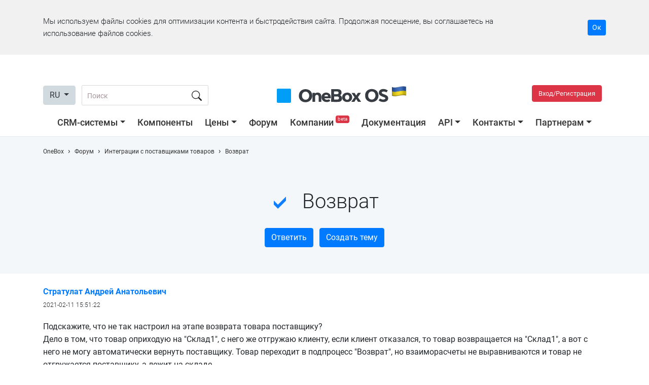

--- FILE ---
content_type: text/html; charset=UTF-8
request_url: https://1b.app/ru/ajax/partner-json/
body_size: 1197
content:
["\u0424\u041e\u041f \u0421\u0438\u0434\u043e\u0440\u0447\u0443\u043a \u0412\u0430\u043b\u0435\u043d\u0442\u0438\u043d \u0413\u0430\u0440\u0438\u0435\u0432\u0438\u0447","\u0421\u0435\u0440\u0433\u0435\u0439 \u041c\u043e\u0440\u043e\u0437\u043e\u0432","iCOLOR OneBox (\u0424\u041b\u041f \u041b\u0415\u0413\u0415\u0417\u0410 \u0412\u042f\u0427\u0415\u0421\u041b\u0410\u0412 \u0412\u0410\u041b\u0415\u0420\u0418\u0410\u041d\u041e\u0412\u0418\u0427) ","SheBo","OneBox production","OneBox Insiders","\u0410\u0441\u0442\u0435\u043b\u0438\u0442 \u0413\u0440\u0443\u043f\u043f","Olmonic","OneBox CORP","Papidu Digital Agency ","IT-Contrast","W&K Connect","\u0421\u0438\u0434\u043e\u0440\u0447\u0443\u043a \u0412\u0430\u043b\u0435\u043d\u0442\u0438\u043d \u0413\u0430\u0440\u0438\u0439\u043e\u0432\u0438\u0447 , \u0424\u041e\u041f \u0421\u0438\u0434\u043e\u0440\u0447\u0443\u043a \u0412\u0430\u043b\u0435\u043d\u0442\u0438\u043d \u0413\u0430\u0440\u0438\u0435\u0432\u0438\u0447 #341","\u041c\u043e\u0440\u043e\u0437\u043e\u0432 \u0421\u0435\u0440\u0433\u0435\u0439 \u0421\u0435\u0440\u0433\u0435\u0435\u0432\u0438\u0447 , \u0421\u0435\u0440\u0433\u0435\u0439 \u041c\u043e\u0440\u043e\u0437\u043e\u0432 #859","\u041b\u0435\u0433\u0435\u0437\u0430 \u0412\u044f\u0447\u0435\u0441\u043b\u0430\u0432 , iCOLOR OneBox (\u0424\u041b\u041f \u041b\u0415\u0413\u0415\u0417\u0410 \u0412\u042f\u0427\u0415\u0421\u041b\u0410\u0412 \u0412\u0410\u041b\u0415\u0420\u0418\u0410\u041d\u041e\u0412\u0418\u0427)  #145","\u0411\u043e\u043b\u043e\u0442\u044f\u043d \u042e\u0440\u0438\u0439 \u0410\u043b\u0435\u043a\u0441\u0430\u043d\u0434\u0440\u043e\u0432\u0438\u0447 , SheBo #21","\u041c\u0443\u043b\u0430\u0447 \u041c\u0430\u0440\u0438\u043d\u0430 \u0410\u043d\u0430\u0442\u043e\u043b\u044c\u0435\u0432\u043d\u0430 , SheBo #24","\u041f\u0435\u0442\u0440\u0435\u0447\u043a\u043e \u0412\u0430\u0441\u0438\u043b\u0438\u0439 , SheBo #728","\u0428\u0435\u0439\u043a\u043e \u0410\u043b\u0435\u043a\u0441\u0435\u0439 \u0418\u0433\u043e\u0440\u0435\u0432\u0438\u0447 , SheBo #2128","\u0418\u0440\u0445\u0430 \u0412\u043b\u0430\u0434\u043b\u0435\u043d\u0430 \u0412\u043b\u0430\u0434\u0438\u043c\u0438\u0440\u043e\u0432\u043d\u0430 , SheBo #8816","\u041c\u0430\u0440\u0438\u044f , OneBox production #8","Ustymenko Ihor , OneBox production #9","Derkach Dmytro , OneBox production #10","\u0427\u0438\u0436\u0438\u043a \u041e\u043b\u0435\u043a\u0441\u0430\u043d\u0434\u0440 \u0421\u0435\u0440\u0433\u0456\u0439\u043e\u0432\u0438\u0447 , OneBox production #20","gingerbread , OneBox production #82","\u0421\u0435\u0440\u0433\u0435\u0439 \u0412\u043b\u0430\u0434\u0438\u043c\u0438\u0440\u043e\u0432\u0438\u0447 , OneBox production #132","\u0422\u0438\u043d\u0434\u0438\u043a \u041c\u0430\u043a\u0441\u0438\u043c \u0412\u0430\u0434\u0438\u043c\u043e\u0432\u0438\u0447 , OneBox production #200","\u0417\u0430\u043c\u043e\u0433\u0438\u043b\u044c\u043d\u044b\u0439 \u0414\u043c\u0438\u0442\u0440\u0438\u0439 , OneBox production #246","\u041f\u0438\u043a\u0443\u043b\u0430 \u0420\u0443\u0441\u043b\u0430\u043d \u0410\u043b\u0435\u043a\u0441\u0430\u043d\u0434\u0440\u043e\u0432\u0438\u0447 , OneBox Insiders #55","\u041f\u044f\u0442\u0435\u0446\u043a\u0438\u0439 \u041d\u0438\u043a\u043e\u043b\u0430\u0439 \u041d\u0438\u043a\u043e\u043b\u0430\u0435\u0432\u0438\u0447 , OneBox Insiders #77","\u0422\u0440\u0435\u0442\u044f\u043a \u0410\u0440\u0442\u0443\u0440 , OneBox Insiders #101852","\u0411\u043e\u0433\u0434\u0430\u043d \u041f\u043e\u0431\u043e\u0447\u0456\u0439 , OneBox Insiders #103331","Astelit Group , \u0410\u0441\u0442\u0435\u043b\u0438\u0442 \u0413\u0440\u0443\u043f\u043f #8029","\u041a\u043e\u0446\u044e\u0431\u0438\u043d\u0441\u043a\u0438\u0439 \u0420\u043e\u043c\u0430\u043d \u0410\u043b\u0435\u043a\u0441\u0430\u043d\u0434\u0440\u043e\u0432\u0438\u0447 , \u0410\u0441\u0442\u0435\u043b\u0438\u0442 \u0413\u0440\u0443\u043f\u043f #101336","Olmonic , Olmonic #101740","\u0413\u0443\u0431\u043a\u043e \u0410\u043b\u0435\u043a\u0441\u0430\u043d\u0434\u0440 \u0421\u0435\u0440\u0433\u0435\u0435\u0432\u0438\u0447 , OneBox CORP #23","\u0411\u0443\u0448\u0443\u0435\u0432 \u0421\u0432\u044f\u0442\u043e\u0441\u043b\u0430\u0432 \u042e\u0440\u044c\u0435\u0432\u0438\u0447 , OneBox CORP #25","\u0412\u043e\u043d\u0430\u0440\u0445 \u0410\u0440\u0442\u0435\u043c , OneBox CORP #31","\u041c\u0430\u0442\u044e\u0448\u043a\u043e \u0414\u0435\u043d\u0438\u0441 , OneBox CORP #33","\u041c\u0430\u0440\u043a\u043e\u0432 \u0415\u0432\u0433\u0435\u043d\u0438\u0439 \u0418\u0433\u043e\u0440\u0435\u0432\u0438\u0447 , OneBox CORP #34","\u041b\u0443\u0446 \u0411\u043e\u0433\u0434\u0430\u043d \u0410\u043b\u0435\u043a\u0441\u0430\u043d\u0434\u0440\u043e\u0432\u0438\u0447 , OneBox CORP #35","\u0421\u0443\u0445\u0430\u043d\u0456\u0446\u044c\u043a\u0438\u0439 \u0410\u043d\u0434\u0440\u0456\u0439 , OneBox CORP #42","\u041a\u043e\u0432\u0430\u043b\u044c\u0447\u0443\u043a \u0414\u0435\u043d\u0438\u0441 \u041b\u0435\u043e\u043d\u0438\u0434\u043e\u0432\u0438\u0447 , OneBox CORP #58","\u041a\u0438\u0441\u043b\u0443\u0445\u0430 \u0410\u043b\u0438\u043d\u0430 , OneBox CORP #63","\u0422\u0438\u043c\u043e\u0448\u0435\u043d\u043a\u043e \u0415\u0432\u0433\u0435\u043d\u0438\u0439 , OneBox CORP #88","\u0422\u043a\u0430\u0447\u0435\u043d\u043a\u043e \u0420\u043e\u043c\u0430\u043d , OneBox CORP #488","\u0425\u0440\u043e\u043f\u0430\u0442\u044b\u0439 \u0414\u043c\u0438\u0442\u0440\u0438\u0439 \u0412\u0438\u043a\u0442\u043e\u0440\u043e\u0432\u0438\u0447 , OneBox CORP #101701","\u041f\u0430\u043d\u044c\u0448\u0438\u043d\u0430 \u0415\u043a\u0430\u0442\u0435\u0440\u0438\u043d\u0430 , OneBox CORP #101767","\u041d\u0430\u043f\u0430\u043b\u044c\u043a\u043e \u0414\u043c\u0438\u0442\u0440\u043e \u0414\u043c\u0438\u0442\u0440\u043e\u0432\u0438\u0447 , OneBox CORP #101798","\u0421\u0432\u044f\u0442\u043e\u0441\u043b\u0430\u0432 , OneBox CORP #101851","OneBox CORP , OneBox CORP #104201","\u0414\u0430\u043d\u0438\u043b\u0435\u043d\u043a\u043e \u041a\u0430\u0442\u044f , OneBox CORP #155425","\u041c\u0438\u0445\u0430\u0439\u043b\u043e\u0432 \u041c\u0438\u043a\u0438\u0442\u0430 , OneBox CORP #208145","\u0422\u0438\u043c\u043e\u0448\u0435\u043d\u043a\u043e \u0404\u0432\u0433\u0435\u043d , OneBox CORP #213901","\u0414\u0432\u043e\u0440\u0430\u043a \u041c\u0438\u043a\u043e\u043b\u0430 , Papidu Digital Agency  #103204","Ol. , IT-Contrast #1469","\u041f\u0430\u0432\u043b\u0438\u043a \u0414\u043c\u0438\u0442\u0440\u043e , IT-Contrast #6602","\u0414\u043c\u0438\u0442\u0440\u043e , IT-Contrast #203134","WKconnect Dmitriy , W&K Connect #205192","WKconnect Vazha , W&K Connect #220974","Vazha , W&K Connect #221625","Lear Maksimus , W&K Connect #222119"]

--- FILE ---
content_type: text/css
request_url: https://1b.app/content/template/pages/apps/apps_style.css?
body_size: 2926
content:
.main-wrapper .main-section{padding:50px 0;background:#f4f7f9;margin-bottom:50px}.blocks-section .single-block{margin-bottom:25px}.portal-tiles{display:flex;align-items:flex-start}@media screen and (max-width: 992px){.portal-tiles{flex-wrap:wrap}}.portal-tiles.grid{display:grid;grid-template-columns:repeat(4, 1fr);grid-gap:20px}.portal-tiles.grid.grid-4{grid-template-columns:repeat(4, minmax(0, 1fr))}@media screen and (max-width: 767px){.portal-tiles.grid.grid-4{grid-template-columns:1fr 1fr 1fr}}@media screen and (max-width: 576px){.portal-tiles.grid.grid-4{grid-template-columns:1fr 1fr}}@media screen and (max-width: 767px){.portal-tiles.grid{grid-template-columns:1fr 1fr 1fr}}@media screen and (max-width: 576px){.portal-tiles.grid{grid-template-columns:1fr 1fr}}.portal-tiles .item{flex:1 1 0}@media screen and (max-width: 992px){.portal-tiles .item{flex:0 0 25%}}@media screen and (max-width: 767px){.portal-tiles .item{flex:0 0 50%}}@media screen and (max-width: 600px){.portal-tiles .item{flex:0 0 50%}}.portal-tiles .image{height:75px}.portal-tiles .image img{max-height:100%;max-width:100%}.portal-tiles .name{font-size:14px;color:var(--blue);-webkit-line-clamp:2;display:-webkit-box !important;overflow:hidden;-webkit-box-orient:vertical;white-space:unset !important}.portal-tiles .name:visited{color:purple}.portal-tiles .name:hover{color:var(--blue) !important}.portal-list{display:block;padding:0;margin:0}.portal-list.columns{columns:3}@media screen and (max-width: 992px){.portal-list.columns{columns:2}}@media screen and (max-width: 992px){.portal-list.columns{columns:1}}.portal-list.columns li{page-break-inside:avoid}.portal-list li{display:block;margin-bottom:2px;position:relative;padding-left:15px}.portal-list li:before{content:"";display:block;width:7px;height:7px;border-radius:50px;position:absolute;left:0;top:7px;background:#019ef8;box-shadow:#0080ff 0 0 4px 0}.portal-list li a{text-decoration:none}.question-item{padding:0 0 15px 0;border-bottom:1px solid #ddd;position:relative;margin-bottom:30px}.question-item:last-child{margin-bottom:0;padding-bottom:0;border-bottom:none}.question-item .author-info .support-user-avatar{display:inline-block;width:35px;height:35px;flex:0 0 35px;margin:0 10px;vertical-align:middle;background-color:#009ffc;background-size:cover;background-position:center;background-repeat:no-repeat}.question-item .ob-question-info{display:flex;flex-direction:column;align-items:center;padding:7px;border-radius:4px;border:1px solid #ddd}.question-item .ob-question-info .comment-count{font-size:12px}.question-item .ob-question-info .question-icon{display:inline-block}.question-item .ob-question-info .question-icon .check-icon{position:relative;top:3px}.question-item .ob-question-info .comment-icon{display:inline-block;width:15px;height:15px;vertical-align:middle;margin-right:3px;background:url("/content/template/pages/support/_img/comment-icon.svg") 0 0 no-repeat}.question-item .ob-question-info .svg-icon{fill:#0f7fff}.question-item .ob-question-info .no-answers-icon{display:block;width:10px;height:10px;background:tomato;border-radius:100%}.question-item .support-user-avatar{margin:0 5px}.question-item:last-child{margin-bottom:0}.question-item .question{font-size:16px;font-weight:bold;line-height:1.1;display:block}.question-item .question:hover{color:#0f7fff}.question-item .question.new{color:tomato}.question-item .meta{margin-bottom:8px;display:flex;align-items:center;position:relative}.question-item .meta .check-icon{width:14px;height:14px;background:url("/content/template/pages/support/_img/check-icon.svg") 0 0 no-repeat}.question-item .meta .author{font-weight:bold;font-size:14px;color:#333}.question-item .meta .author .badge{display:inline-block;font-weight:300;padding:3px 7px;border-radius:5px;margin:0 0 0 0;font-size:12px;text-transform:lowercase;border:1px solid #ddd;color:#5d5c5c;background:#fff;position:relative;top:-10px}@media screen and (max-width: 767px){.question-item .meta .author .badge{top:-5px}}.question-item .meta .author .badge.badge-primary{color:#fff;background-color:#007bff;border:1px solid #007bff}.question-item .meta .time{font-weight:300;font-size:14px}.question-item .description{font-size:16px}.question-item .description a{font-size:inherit;text-decoration:none}@media screen and (max-width: 767px){.question-item .description a{word-break:break-all}}.question-item .description a:hover{text-decoration:underline}.lead-table tr{grid-auto-columns:minmax(0, 1fr);grid-auto-flow:column}.video-youtube{position:relative;padding-bottom:56.25%;height:0}.video-youtube .overlay{width:100%;height:100%;background:url("https://img.youtube.com/vi/D40dYhuyrYs/maxresdefault.jpg") center no-repeat;background-size:cover}.video-youtube .video-youtube__content{position:absolute;top:0;left:0;width:100%;height:100%}.video-youtube .video-youtube__content.video-youtube__content_hide-origin-play-btn{width:10000%;height:10000%;-webkit-transform:scale(0.01);transform:scale(0.01);-webkit-transform-origin:top left;transform-origin:top left}.video-youtube .video-youtube__content.video-youtube__content_hide-origin-play-btn::-moz-selection{background-color:rgba(0,0,0,0)}.video-youtube .video-youtube__content.video-youtube__content_hide-origin-play-btn::selection{background-color:rgba(0,0,0,0)}.video-youtube .video-youtube__new-play-btn{max-width:153px;max-height:153px;width:100%;height:100%;border:none;background-color:rgba(0,0,0,0);background-image:url("/content/template/pages/index/_img/youtube-play.png");background-size:contain;background-repeat:no-repeat;display:block;position:absolute;top:50%;left:50%;transform:translate(-50%, -50%) scale(1);z-index:10;cursor:pointer;transition:.3s}.video-youtube .video-youtube__new-play-btn:hover{transform:translate(-50%, -50%) scale(1.1)}.videoModal .modal-lg{max-width:1050px}.videoModal .close{right:-25px;top:-15px;color:#fff;font-size:40px;z-index:99999999;position:absolute;font-weight:300;opacity:1}.os-tiles-grid{display:grid;grid-template-columns:repeat(auto-fill, minmax(160px, 1fr));grid-template-rows:120px;grid-gap:25px}.os-tiles-grid.related-apps{grid-template-columns:repeat(auto-fill, minmax(220px, 1fr))}.os-tiles-grid.flex{display:flex;align-items:flex-start;flex-wrap:wrap;justify-content:center}.os-tiles-grid.flex .item{flex:0 0 130px;max-width:130px}.os-tiles-grid .item{display:flex;padding-top:80px}.os-tiles-grid .item:hover{text-decoration:underline !important}.os-tiles-grid .item:hover .wp-link-dashed{text-decoration:none !important}.os-tiles-grid .item:hover .name{color:var(--blue)}.os-tiles-grid .name{font-size:14px;color:var(--blue);-webkit-line-clamp:2;display:-webkit-box !important;overflow:hidden;-webkit-box-orient:vertical;white-space:unset !important}.os-tiles-grid .name:visited{color:purple}.os-tiles-grid .image{left:50%;top:0;transform:translateX(-50%);height:75px;text-decoration:none}.os-tiles-grid .image img{max-height:100%}.os-tiles-grid .image .icon-image{font-size:50px;text-decoration:none}.os-tiles-grid .image .smartphone{display:inline-block;position:absolute;background:url("/_images/smartphone.svg") 0 0 no-repeat;background-size:contain;width:15px;height:30px;right:-20px;top:-10px}.os-tiles-grid .image .badge{position:absolute;right:-40px;top:-10px}@media screen and (max-width: 576px){.os-tiles-grid .image .badge{right:0}}.os-tiles-grid.all-apps .name{-webkit-line-clamp:3;display:-webkit-box !important;overflow:hidden;-webkit-box-orient:vertical}.app-control .app-image{display:inline-block;max-height:150px;width:auto}.app-control .install-block .wp-btn.small{height:38px;line-height:38px}.app-comment-block{margin-bottom:50px;border-radius:2px}.app-comment-block .comments-title{font-size:16px;color:#262626;margin-bottom:15px}.app-comment-block .app-img-comment{width:60px;height:60px;margin-bottom:15px}.app-comment-block .app-ava-comment{width:60px;height:60px;border-radius:50%}.app-comment-block .app-comment-content{margin-left:80px}.app-comment-block .app-comment-content span{display:inline-block;width:49%;margin-bottom:15px}.app-comment-block .app-comment-content a{color:#383b43}.app-comment-block .app-comment-name{font-size:13px}.app-comment-block .app-comment-time{font-size:11px;color:#b4b7c1}.app-comment-block .app-comment-text{font-size:13px;line-height:18px;color:#7a8192;background:#fff;border:1px solid #edeff2;padding:15px 20px 20px 20px}.top-page-block{display:flex;align-items:center;margin-bottom:30px}@media screen and (max-width: 1440px){.top-page-block h1{font-size:2rem}}@media screen and (max-width: 1200px){.top-page-block{flex-direction:column;margin-bottom:0}.top-page-block .input-holder{width:100% !important;margin:30px 0}}.app-image-icon{width:230px;height:230px;display:flex;flex-direction:column;justify-content:center;border:1px solid #e0e0e0;margin:0 0 15px 0;border-radius:12.5%;align-items:center}@media screen and (max-width: 992px){.app-image-icon{margin:auto auto 30px auto}}.app-image-icon img{width:80%;max-height:80%}.app-description{font-size:16px;color:#333}.app-description p{text-align:unset !important}.app-description .dropdown-item{font-size:14px;cursor:pointer}.app-images{overflow-x:auto;overflow-y:hidden}.app-images .inner{display:flex}.app-images .app-image{max-height:180px;width:auto;margin:0 15px;border:1px solid #e0e0e0}@media screen and (max-width: 576px){.app-images .app-image{max-height:130px;margin:0 7px}}.partners-grid{display:grid;grid-template-columns:repeat(auto-fit, minmax(150px, 1fr));grid-gap:20px;margin-top:50px}.partners-grid .single-partner{margin-bottom:15px}.partners-grid .single-partner .image{height:30px;position:relative;margin-bottom:5px}.partners-grid .single-partner .image img{position:absolute;left:50%;top:50%;transform:translate(-50%, -50%);max-width:100%;max-height:100%}.partners-grid .single-partner .name{text-align:center;margin-bottom:5px}.partners-grid .single-partner .name a{text-decoration:none;font-size:14px}.partners-grid .single-partner .contacts{text-align:center}.partners-grid .single-partner .contacts a{padding-left:20px;background:url(/content/_images/phone_icon.png) 0 3px no-repeat;background-size:12px;font-size:14px}.app-questions .categories-and-question{padding-top:0 !important}.app-questions .categories-and-question .col-12{padding:0px}.app-questions .question-item{padding:15px 0 !important}.qr-block img{max-width:100%}.iframe-holder{position:relative;padding-bottom:56.25%;height:0}.iframe-holder iframe{position:absolute;top:0;left:0;width:100%;height:100%}.app-features{margin:25px 0;display:flex;flex-wrap:wrap}.app-features .item{display:flex;align-items:center;margin-right:30px}@media screen and (max-width: 767px){.app-features .item{margin-bottom:25px}}.app-features .item img{max-height:30px;display:inline-block;margin-right:5px}.os-tiles-grid.platforms:hover .item{text-decoration:none !important}.os-tiles-grid.platforms .name{display:block;text-align:center;line-height:1.3;width:100%;margin-top:0;text-decoration:none !important}.os-tiles-grid.platforms .image{display:flex;flex-direction:column;justify-content:center;align-items:center}a.page-link:visited{color:var(--blue)}@media screen and (max-width: 767px){.swiper{width:70%;height:300px}}@media screen and (max-width: 600px){.swiper{width:70%}}@media screen and (max-width: 480px){.swiper{width:240px;height:210px}}@media screen and (max-width: 600px){.swiper .swiper-button-next,.swiper .swiper-rtl .swiper-button-prev{right:-50px}}@media screen and (max-width: 600px){.swiper .swiper-button-prev,.swiper .swiper-rtl .swiper-button-next{left:-50px}}.swiper-slide{display:flex;align-items:center;justify-content:center;border-radius:18px;font-size:22px;font-weight:bold;color:#000;background:#fff;border:1px solid #f1f1f1}.swiper-slide img{max-width:100%;max-height:95%}.swiper-slide .app-icon{width:80%;max-height:80%}.app-video{float:right;width:450px;margin:0 0 15px 15px}@media screen and (max-width: 767px){.app-video{float:none;margin:15px 0;width:100%}}.app-aside{max-height:calc(100vh - 15px);overflow-y:auto;overflow-x:hidden}@media screen and (max-width: 767px){.app-aside{padding-left:0 !important;max-height:unset;overflow:visible}}.app-aside .dropdown{width:100%}.app-aside .dropdown-item{white-space:normal}.docs-link{display:block}.prices{display:grid;grid-template-columns:repeat(3, 1fr);gap:30px}.prices__item{border:1px solid #ddd;border-radius:10px;box-shadow:rgba(0,0,0,.1) 0px 4px 12px;display:flex;flex-direction:column}.prices__head{font-size:20px;text-align:center;display:flex;align-items:center;justify-content:center;height:70px;border-bottom:1px solid #ddd;font-weight:500;padding:0 20px}.prices__inner{padding:10px;font-weight:300;text-align:center;flex-grow:1;display:grid;place-content:center}


--- FILE ---
content_type: application/javascript; charset=utf-8
request_url: https://1b.app/content/_js/stat.js
body_size: 1984
content:
(function () {
    // https://github.com/blueimp/JavaScript-MD5
    !function(n){"use strict";function d(n,t){var r=(65535&n)+(65535&t);return(n>>16)+(t>>16)+(r>>16)<<16|65535&r}function f(n,t,r,e,o,u){return d((u=d(d(t,n),d(e,u)))<<o|u>>>32-o,r)}function l(n,t,r,e,o,u,c){return f(t&r|~t&e,n,t,o,u,c)}function g(n,t,r,e,o,u,c){return f(t&e|r&~e,n,t,o,u,c)}function v(n,t,r,e,o,u,c){return f(t^r^e,n,t,o,u,c)}function m(n,t,r,e,o,u,c){return f(r^(t|~e),n,t,o,u,c)}function c(n,t){var r,e,o,u;n[t>>5]|=128<<t%32,n[14+(t+64>>>9<<4)]=t;for(var c=1732584193,f=-271733879,i=-1732584194,a=271733878,h=0;h<n.length;h+=16)c=l(r=c,e=f,o=i,u=a,n[h],7,-680876936),a=l(a,c,f,i,n[h+1],12,-389564586),i=l(i,a,c,f,n[h+2],17,606105819),f=l(f,i,a,c,n[h+3],22,-1044525330),c=l(c,f,i,a,n[h+4],7,-176418897),a=l(a,c,f,i,n[h+5],12,1200080426),i=l(i,a,c,f,n[h+6],17,-1473231341),f=l(f,i,a,c,n[h+7],22,-45705983),c=l(c,f,i,a,n[h+8],7,1770035416),a=l(a,c,f,i,n[h+9],12,-1958414417),i=l(i,a,c,f,n[h+10],17,-42063),f=l(f,i,a,c,n[h+11],22,-1990404162),c=l(c,f,i,a,n[h+12],7,1804603682),a=l(a,c,f,i,n[h+13],12,-40341101),i=l(i,a,c,f,n[h+14],17,-1502002290),c=g(c,f=l(f,i,a,c,n[h+15],22,1236535329),i,a,n[h+1],5,-165796510),a=g(a,c,f,i,n[h+6],9,-1069501632),i=g(i,a,c,f,n[h+11],14,643717713),f=g(f,i,a,c,n[h],20,-373897302),c=g(c,f,i,a,n[h+5],5,-701558691),a=g(a,c,f,i,n[h+10],9,38016083),i=g(i,a,c,f,n[h+15],14,-660478335),f=g(f,i,a,c,n[h+4],20,-405537848),c=g(c,f,i,a,n[h+9],5,568446438),a=g(a,c,f,i,n[h+14],9,-1019803690),i=g(i,a,c,f,n[h+3],14,-187363961),f=g(f,i,a,c,n[h+8],20,1163531501),c=g(c,f,i,a,n[h+13],5,-1444681467),a=g(a,c,f,i,n[h+2],9,-51403784),i=g(i,a,c,f,n[h+7],14,1735328473),c=v(c,f=g(f,i,a,c,n[h+12],20,-1926607734),i,a,n[h+5],4,-378558),a=v(a,c,f,i,n[h+8],11,-2022574463),i=v(i,a,c,f,n[h+11],16,1839030562),f=v(f,i,a,c,n[h+14],23,-35309556),c=v(c,f,i,a,n[h+1],4,-1530992060),a=v(a,c,f,i,n[h+4],11,1272893353),i=v(i,a,c,f,n[h+7],16,-155497632),f=v(f,i,a,c,n[h+10],23,-1094730640),c=v(c,f,i,a,n[h+13],4,681279174),a=v(a,c,f,i,n[h],11,-358537222),i=v(i,a,c,f,n[h+3],16,-722521979),f=v(f,i,a,c,n[h+6],23,76029189),c=v(c,f,i,a,n[h+9],4,-640364487),a=v(a,c,f,i,n[h+12],11,-421815835),i=v(i,a,c,f,n[h+15],16,530742520),c=m(c,f=v(f,i,a,c,n[h+2],23,-995338651),i,a,n[h],6,-198630844),a=m(a,c,f,i,n[h+7],10,1126891415),i=m(i,a,c,f,n[h+14],15,-1416354905),f=m(f,i,a,c,n[h+5],21,-57434055),c=m(c,f,i,a,n[h+12],6,1700485571),a=m(a,c,f,i,n[h+3],10,-1894986606),i=m(i,a,c,f,n[h+10],15,-1051523),f=m(f,i,a,c,n[h+1],21,-2054922799),c=m(c,f,i,a,n[h+8],6,1873313359),a=m(a,c,f,i,n[h+15],10,-30611744),i=m(i,a,c,f,n[h+6],15,-1560198380),f=m(f,i,a,c,n[h+13],21,1309151649),c=m(c,f,i,a,n[h+4],6,-145523070),a=m(a,c,f,i,n[h+11],10,-1120210379),i=m(i,a,c,f,n[h+2],15,718787259),f=m(f,i,a,c,n[h+9],21,-343485551),c=d(c,r),f=d(f,e),i=d(i,o),a=d(a,u);return[c,f,i,a]}function i(n){for(var t="",r=32*n.length,e=0;e<r;e+=8)t+=String.fromCharCode(n[e>>5]>>>e%32&255);return t}function a(n){var t=[];for(t[(n.length>>2)-1]=void 0,e=0;e<t.length;e+=1)t[e]=0;for(var r=8*n.length,e=0;e<r;e+=8)t[e>>5]|=(255&n.charCodeAt(e/8))<<e%32;return t}function e(n){for(var t,r="0123456789abcdef",e="",o=0;o<n.length;o+=1)t=n.charCodeAt(o),e+=r.charAt(t>>>4&15)+r.charAt(15&t);return e}function r(n){return unescape(encodeURIComponent(n))}function o(n){return i(c(a(n=r(n)),8*n.length))}function u(n,t){return function(n,t){var r,e=a(n),o=[],u=[];for(o[15]=u[15]=void 0,16<e.length&&(e=c(e,8*n.length)),r=0;r<16;r+=1)o[r]=909522486^e[r],u[r]=1549556828^e[r];return t=c(o.concat(a(t)),512+8*t.length),i(c(u.concat(t),640))}(r(n),r(t))}function t(n,t,r){return t?r?u(t,n):e(u(t,n)):r?o(n):e(o(n))}"function"==typeof define&&define.amd?define(function(){return t}):"object"==typeof module&&module.exports?module.exports=t:n.md5=t}(this);

    var visit_md5new = getCookie("visit_md5new");
    if (!visit_md5new) {
        visit_md5new = md5(new Date().getTime() +""+ Math.random(1, 100)).toString(); document.cookie = "visit_md5new=" + visit_md5new + "; max-age=3015360000; path=/";
    }
    var info = { md5: visit_md5new, oldmd5: getCookie("oldmd5"), location: document.location, referrer: document.referrer, cookie: document.cookie, cdate: new Date().toISOString().slice(0, 10) + " " + new Date(Date.now()).toLocaleTimeString() };
    var formData = new FormData();
    formData.append("pageinfo", JSON.stringify(info));
    var xhr = new XMLHttpRequest();
    xhr.open("POST", "https://stat.crm-onebox.com", true);
    xhr.send(formData);


    function getCookie(name) {
        let matches = document.cookie.match(new RegExp( "(?:^|; )" + name.replace(/([\.$?*|{}\(\)\[\]\\/\+^])/g, "\$1") + "=([^;]*)" )); return matches ? decodeURIComponent(matches[1]) : undefined;
    }
})()

--- FILE ---
content_type: application/javascript; charset=utf-8
request_url: https://1b.app/content/_js/phoneMask.js?20251028201424
body_size: 1024
content:
var phoneInput = document.querySelectorAll('.js-phone-input');
var tels = [];
var countriesArray = [];
try {
    countriesArray = JSON.parse($j('#js-phone-country-array').html());
} catch (ex) {
    countriesArray = [];
}
if ( phoneInput ) {
    var showMessageArray = ['us', 'ca']
    phoneInput.forEach(function(element) {
        var iti = intlTelInput(element, {
            onlyCountries: countriesArray ? countriesArray : [],
            preferredCountries: ["ua", "pl", 'de',"kz", "us"],
            excludeCountries: ["ru", "by"],
            // utilsScript: "/content/libs/int-tel-input/js/utils.js",
            hiddenInput: "phonefull",
            autoHideDialCode: true,
            nationalMode: false,
            // autoPlaceholder: "aggressive",
        });
        // ti.promise.then(function () {
        // promise to load
        // })
        var th = $j(element),
            msk = th.attr('placeholder');
        th.unmask();
        var el = window.intlTelInputGlobals.getInstance(element);
        var countryCode = '+'+el.getSelectedCountryData().dialCode;
        element.value = '';
        msk = msk.replace(new RegExp("[0-9]", "g"), '_');
        msk = msk.replace(new RegExp("\\+[_]*", "g"), countryCode);
        // msk = countryCode + msk;
        var countryData = el.getSelectedCountryData()
        switch (countryData.iso2) {
            case 'at' :
                msk += '?_';
                break;
            case 'id' :
                msk += '?__';
                break;
            case 'de' :
                msk = msk.substring(0, msk.length - 1) + '?_';
                break
            default:
                break;
        }
        th.mask(msk);
        // th.focus();
        // th.click();
        $j('.js-us-message').hide();
        if ($j.inArray(countryData.iso2, showMessageArray)  !== -1) {
            $j('.js-us-message').show();
        }

        element.addEventListener('keyup copy change', function () {
            tels.forEach(function (element) {
                $j(element['a']).closest('.iti').find('[name="phonefull"]').val(element.getNumber()).change();
            })
        });
        element.addEventListener('countrychange', function (e) {
            var th = $j(this),
                msk = th.attr('placeholder');
            setTimeout(function () {
                th.unmask();
                var el = window.intlTelInputGlobals.getInstance(e.srcElement);
                var countryCode = '+'+el.getSelectedCountryData().dialCode;
                var countryData = el.getSelectedCountryData()
                e.srcElement.value = '';
                msk = msk.replace(new RegExp("[0-9]", "g"), '_');
                msk = msk.replace(new RegExp("\\+[_]*", "g"), countryCode);
                // msk = countryCode + msk;
                switch (countryData.iso2) {
                    case 'at' :
                        msk += '?_';
                        break;
                    case 'id' :
                        msk += '?__';
                        break;
                    case 'de' :
                        msk = msk.substring(0, msk.length - 1) + '?_';
                        break
                    default:
                        break;
                }

                $j('.js-us-message').hide();
                if ($j.inArray(countryData.iso2, showMessageArray) !== -1) {
                    $j('.js-us-message').show();
                }

                th.mask(msk);
                th.focus();
                th.click();
            }, 100)
        })
    })
}
var msk;
window.onload = function () {
    $j('body').on('keyup', '.js-phone-input', function() {
        var th = $j(this);
        if (th.val().length === 0 && !th.hasClass('js-has-mask')) {
            th.mask(msk);
            th.click();
            th.addClass('js-has-mask')
        }
    })
}

--- FILE ---
content_type: image/svg+xml
request_url: https://1b.app/content/template/pages/support/_img/quote.svg
body_size: 852
content:
<?xml version="1.0" encoding="utf-8"?>
<!-- Generator: Adobe Illustrator 22.0.1, SVG Export Plug-In . SVG Version: 6.00 Build 0)  -->
<svg version="1.1" id="Layer_1" xmlns="http://www.w3.org/2000/svg" xmlns:xlink="http://www.w3.org/1999/xlink" x="0px" y="0px"
	 width="15px" height="14.3px" viewBox="0 0 15 14.3" style="enable-background:new 0 0 15 14.3;" xml:space="preserve">
<style type="text/css">
	.st0{fill:#0F7FFF;}
</style>
<path class="st0" d="M0,13c0,0.7,0.6,1.3,1.3,1.3h4.1c0.7,0,1.3-0.6,1.3-1.3V7.9c0-0.7-0.6-1.3-1.3-1.3h-2C3,6.6,2.7,6.3,2.7,6
	c0-0.1,0-0.2,0-0.2C3.2,4.2,4.4,3,5.9,2.5l0,0c0.5-0.2,0.8-0.6,0.8-1.2C6.7,0.6,6.1,0,5.4,0C5.3,0,5.1,0,4.9,0.1l-0.1,0
	C2,1.2,0,4,0,7.3V13z M8.3,13c0,0.7,0.6,1.3,1.3,1.3h4.1c0.7,0,1.3-0.6,1.3-1.3V7.9c0-0.7-0.6-1.3-1.3-1.3h-2C11.3,6.6,11,6.3,11,6
	c0-0.1,0-0.2,0-0.2c0.5-1.5,1.6-2.8,3.2-3.3l0,0C14.7,2.3,15,1.8,15,1.3C15,0.6,14.4,0,13.7,0c-0.2,0-0.3,0-0.5,0.1l-0.1,0
	C10.3,1.2,8.3,4,8.3,7.3V13z"/>
</svg>
